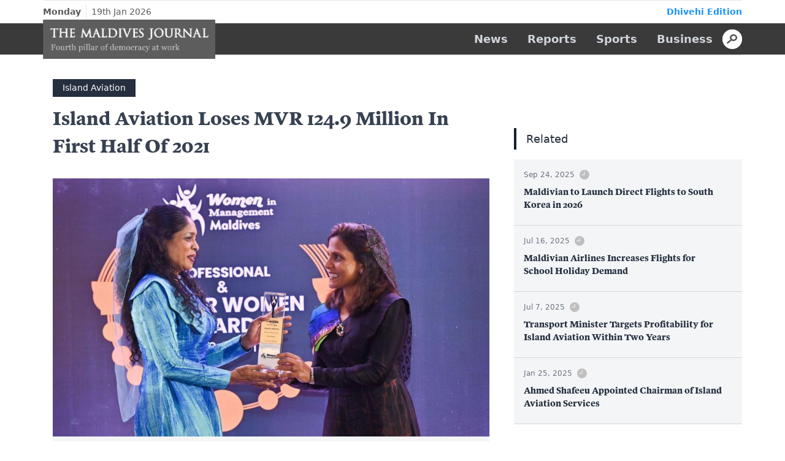

--- FILE ---
content_type: text/html; charset=UTF-8
request_url: https://themaldivesjournal.com/32534
body_size: 4030
content:
<!DOCTYPE html>
<html lang="en">
<head>
    <meta charset="UTF-8">
    <meta name="viewport" content="width=device-width, initial-scale=1.0">
    <meta http-equiv="X-UA-Compatible" content="ie=edge">

    <title>Island Aviation Loses MVR 124.9 Million In First Half Of 2021 - The Maldives Journal</title><meta property="og:title" content="Island Aviation Loses MVR 124.9 Million In First Half Of 2021" /><meta property="og:type" content="article" /><meta property="og:url" content="themaldivesjournal.com/32534" /><meta property="og:description" content="Fourth pillar of democracy at work" /><meta property="og:image:width" content="920" /><meta property="og:image:height" content="480" /><meta property="og:image" content="https://dhiyares-spaces.sgp1.digitaloceanspaces.com/content/media/bTb0jAz5BtcvJLa3dE58HnnwX.JPG" /><meta name="twitter:card" content="summary_large_image" /><meta name="twitter:site" content="@MaldivesJournal" /><meta name="twitter:title" content="Island Aviation Loses MVR 124.9 Million In First Half Of 2021" /><meta name="twitter:image" content="https://dhiyares-spaces.sgp1.digitaloceanspaces.com/content/media/bTb0jAz5BtcvJLa3dE58HnnwX.JPG" /><script type="application/ld+json">{"@context":"https:\/\/schema.org","@type":"WebPage","name":"Island Aviation Loses MVR 124.9 Million In First Half Of 2021","image":"https:\/\/dhiyares-spaces.sgp1.digitaloceanspaces.com\/content\/media\/bTb0jAz5BtcvJLa3dE58HnnwX.JPG"}</script>
 
    <link rel="stylesheet" href="/css/dhiyares.css?id=c144ae7f61ce2991787a">

    <meta name="content-language" content="en">
    <meta name="google" content="notranslate" />
    <meta name="mobile-web-app-capable" content="yes">

    <meta name="csrf-token" content="3inLHoWlV8tyhXabcRc741LyC0XdNniZ8ZMuXw7o">
    <meta name="site-name" content="maldives-journal">

    <link rel="apple-touch-icon" sizes="57x57" href="https://themaldivesjournal.com/favicon/maldives-journal/apple-icon-57x57.png ">
    <link rel="apple-touch-icon" sizes="60x60" href="https://themaldivesjournal.com/favicon/maldives-journal/apple-icon-60x60.png ">
    <link rel="apple-touch-icon" sizes="72x72" href="https://themaldivesjournal.com/favicon/maldives-journal/apple-icon-72x72.png ">
    <link rel="apple-touch-icon" sizes="76x76" href="https://themaldivesjournal.com/favicon/maldives-journal/apple-icon-76x76.png ">
    <link rel="apple-touch-icon" sizes="114x114" href="https://themaldivesjournal.com/favicon/maldives-journal/apple-icon-114x114.png ">
    <link rel="apple-touch-icon" sizes="120x120" href="https://themaldivesjournal.com/favicon/maldives-journal/apple-icon-120x120.png ">
    <link rel="apple-touch-icon" sizes="144x144" href="https://themaldivesjournal.com/favicon/maldives-journal/apple-icon-144x144.png ">
    <link rel="apple-touch-icon" sizes="152x152" href="https://themaldivesjournal.com/favicon/maldives-journal/apple-icon-152x152.png ">
    <link rel="apple-touch-icon" sizes="180x180" href="https://themaldivesjournal.com/favicon/maldives-journal/apple-icon-180x180.png ">
    <link rel="icon" type="image/png" sizes="192x192" href="https://themaldivesjournal.com/favicon/maldives-journal/android-icon-192x192.png ">
    <link rel="icon" type="image/png" sizes="32x32" href="https://themaldivesjournal.com/favicon/maldives-journal/favicon-32x32.png ">
    <link rel="icon" type="image/png" sizes="96x96" href="https://themaldivesjournal.com/favicon/maldives-journal/favicon-96x96.png ">
    <link rel="icon" type="image/png" sizes="16x16" href="https://themaldivesjournal.com/favicon/maldives-journal/favicon-16x16.png ">

    <script>
      window.mediaurl = 'https://dhiyares-spaces.sgp1.digitaloceanspaces.com/content';
    </script>
    
    <!-- Global site tag (gtag.js) - Google Analytics -->
  <script async src="https://www.googletagmanager.com/gtag/js?id=G-MXVMJGENT6"></script>
  <script>
    window.dataLayer = window.dataLayer || [];
    function gtag(){dataLayer.push(arguments);}
    gtag('js', new Date());

    gtag('config', 'G-MXVMJGENT6');
  </script>
    </head>
<body class="theme-default bg-white font-sans antialiased">
  <div id="app">
    
      
            
      <header class="flex flex-col items-center bg-white">

  <div class="container border-t border-gray-200 ltr">
    <div class="text-xs md:text-sm py-2 px-2 xl:px-0 flex flex-row">
      <div>
        <span class="font-bold border-r border-gray-200 pr-2 py-1">Monday</span>
        <span class="px-1">19th Jan 2026</span>
      </div>
      <a href="https://dhiyares.com" class="ml-auto font-bold">Dhivehi Edition</a>
    </div>
  </div>

  
  <en-nav>
    <a class="p-4 md:p-2 md:px-4 text-lg font-semibold text-gray-800 md:text-gray-300 md:hover:text-white z-20 bg-white md:bg-transparent" href="https://themaldivesjournal.com/news">News</a>
    <a class="p-4 md:p-2 md:px-4 text-lg font-semibold text-gray-800 md:text-gray-300 md:hover:text-white z-20 bg-white md:bg-transparent" href="https://themaldivesjournal.com/report">Reports</a>
    <a class="p-4 md:p-2 md:px-4 text-lg font-semibold text-gray-800 md:text-gray-300 md:hover:text-white z-20 bg-white md:bg-transparent" href="https://themaldivesjournal.com/sports">Sports</a>
    <a class="p-4 md:p-2 md:px-4 text-lg font-semibold text-gray-800 md:text-gray-300 md:hover:text-white z-20 bg-white md:bg-transparent" href="https://themaldivesjournal.com/business">Business</a>
  </en-nav>
</header>
      
      
      
<div class="container mx-auto flex flex-col md:flex-row md:my-6 mt-0">

    <div class="md:w-2/3">
        
        <div class="bg-white container mx-auto p-0 md:p-4">
            <div class="p-4 md:p-0 md:pb-4">
              <a href="/island-aviation" class="text-white bg-gray-800 mb-3 px-4 py-1 font-medium inline-block">Island Aviation</a>
              <h1 class="font-en-bold font-normal text-3xl leading-normal text-gray-700">Island Aviation Loses MVR 124.9 Million In First Half Of 2021</h1>
              <div class="flex items-right md:hidden py-2">
                <div class="flex flex-row-reverse ">
  <social-share url="https://themaldivesjournal.com/32534" title="Island Aviation Loses MVR 124.9 Million In First Half Of 2021" lang="en"></social-share>
</div>              </div>
            </div>

            <div class="bg-white container mx-auto">
                            <slider v-cloak>
			<template slot-scope="props">
										<figure class="leading-zero  relative ">
					<img class="w-full" src="https://dhiyares-spaces.sgp1.digitaloceanspaces.com/content/media/big_bTb0jAz5BtcvJLa3dE58HnnwX.JPG" alt="">
					
										<div class="pin-b pin-r pin-l p-4 text-gray-700 bottom-0 bg-gray-100 w-full">
						<span class=" leading-normal">Maldivian&#039;s DMD Jennifer and First Lady Fazna</span>
					</div>
									</figure>
									</template>
		</slider>
			            </div>

            <div class="flex flex-col-reverse md:flex-row flex-wrap items-center">
                <div class="flex flex-col md:flex-row w-full mt-0 md:w-auto">
                  <div class="">
                    
                    <div class="flex flex-row text-gray-700 flex flex-row items-center">
                                                                                            <div class="flex flex-col pl-3 md:py-1">
                                                    <div class="text-base font-bold">
                                                        <a href="https://themaldivesjournal.com/author/5" class="py-4">Ibrahim Adam</a>
                                                                                  </div>
                                                    <div class="opacity-75">
                            <time-comment class="pt-1" datetime="2021-12-16 18:21:06" comments="0"></time-comment>
                          </div>
                        </div>
                      </div>
                      
                    </div>
                    
                </div>

                <div class="ml-auto md:p-0 w-full md:w-auto hidden md:flex">
                    <div class="flex flex-row-reverse ">
  <social-share url="https://themaldivesjournal.com/32534" title="Island Aviation Loses MVR 124.9 Million In First Half Of 2021" lang="en"></social-share>
</div>                </div>
            </div>
        </div>

        <div class="bg-white container mx-auto mb-5 p-6 md:p-6">
            <div class="content block md:w-5/6 mx-auto">
                <div class="block-text font-en   text-gray-700   "
					 style="line-height: 2.1 !important; margin-bottom: 25px;">
						Island Aviation, the operator of the national airline Maldivian, has incurred a loss of MVR 99.6 million.
					</div>
																								<div class="block-text font-en   text-gray-700   "
					 style="line-height: 2.1 !important; margin-bottom: 25px;">
						
					</div>
																								<div class="block-text font-en   text-gray-700   "
					 style="line-height: 2.1 !important; margin-bottom: 25px;">
						As per a quarterly report, issued by the Privatisation Board, on companies in which the government owns shares: Island Aviation had incurred a MVR 99.6 million loss in the second quarter of this year. The company had lost MVR 25.3 in the year’s first quarter. All which adds to a cumulative loss of MVR 124.9 million.
					</div>
																								<div class="block-text font-en   text-gray-700   "
					 style="line-height: 2.1 !important; margin-bottom: 25px;">
						
					</div>
																								<div class="block-text font-en   text-gray-700   "
					 style="line-height: 2.1 !important; margin-bottom: 25px;">
						The Board had said that Island Aviation had incurred such a loss as its income had declined, and because its operational costs had increased. Island Aviation’s revenue in the second quarter had dropped by 28%, and its costs had risen by 23%.
					</div>
																								<div class="block-text font-en   text-gray-700   "
					 style="line-height: 2.1 !important; margin-bottom: 25px;">
						
					</div>
																								<div class="block-text font-en   text-gray-700   "
					 style="line-height: 2.1 !important; margin-bottom: 25px;">
						Operational costs of Island Aviation in the second quarter had amounted to MVR 117.7 million; with MVR 117.6 million for administrative costs, and MVR 100,000 for marketing. 66% of the administrative costs had gone towards salaries and benefits.
					</div>
																								<div class="block-text font-en   text-gray-700   "
					 style="line-height: 2.1 !important; margin-bottom: 25px;">
						
					</div>
																								<div class="block-text font-en   text-gray-700   "
					 style="line-height: 2.1 !important; margin-bottom: 25px;">
						The Board had recommended several measures for Island Aviation to improve its financial state; finding new ways of increasing revenue and managing its costs better.
					</div>
																								<div class="block-text font-en   text-gray-700   "
					 style="line-height: 2.1 !important; margin-bottom: 25px;">
						
					</div>
															
			            </div>

            <div class="block md:w-5/6 mx-auto">
              
              <div class="bg-white flex flex-row flex-wrap pt-6 border-t border-gray-200">
                                                                                <a href="https://themaldivesjournal.com/privatization-board" class="bg-blue-50 border border-blue-50 font-normal text-blue-400 hover:text-white hover:bg-base p-1 px-4 mx-2 mb-4 rounded-full text-sm">Privatization Board</a>
                                                                                                          <a href="https://themaldivesjournal.com/island-aviation" class="bg-blue-50 border border-blue-50 font-normal text-blue-400 hover:text-white hover:bg-base p-1 px-4 mx-2 mb-4 rounded-full text-sm">Island Aviation</a>
                                                                                                          <a href="https://themaldivesjournal.com/economy" class="bg-blue-50 border border-blue-50 font-normal text-blue-400 hover:text-white hover:bg-base p-1 px-4 mx-2 mb-4 rounded-full text-sm">Economy</a>
                                                                            </div>
              
            </div>
        </div>

        
        <div class="my-10 mb-16 flex items-center justify-center">
          <reactions :postid="32534"/>
        </div>


        <div class="ads my-8 mx-2 md:mx-0 mt-12 text-center">
    <ads id="7" w="750" h="200" lang="en"></ads>
</div>

<div class="my-8 mx-0 flex flex-col" style="">

    <comment-form 
        postid="32534" 
        lang="en"></comment-form>

    <div class="comment-list">
        
    </div>
</div>
    </div>

    <div class="md:w-1/3 md:ml-6 mb-8">

      <div class="top bg-white px-3 md:px-0 mb-6 md:mt-24">
                <div class="flex flex-row border-l-4 border-gray-900">
          <a class="block text-lg font-medium p-1 px-4 bg-white text-gray-800 z-10">Related</a>
        </div>
        <div class="flex flex-col mt-4">
          <div class="bg-gray-100">
                        <a href="/86646" class="flex flex-row border-b border-50 p-4 pb-2">
              <div class="flex items-center md:p-2 md:px-4 md:pl-0">
                <div class="ml-auto pr-2 md:px-0 md:pl-0 -mt-2">
                  <time-comment  datetime="2025-09-24 20:44:09" comments=""></time-comment>
                  <h3 class="font-en-bold leading-normal font-normal py-2 pb-0 text-gray-800">Maldivian to Launch Direct Flights to South Korea in 2026</h3>
                </div> 
              </div>
            </a>
                        <a href="/83922" class="flex flex-row border-b border-50 p-4 pb-2">
              <div class="flex items-center md:p-2 md:px-4 md:pl-0">
                <div class="ml-auto pr-2 md:px-0 md:pl-0 -mt-2">
                  <time-comment  datetime="2025-07-16 20:47:33" comments=""></time-comment>
                  <h3 class="font-en-bold leading-normal font-normal py-2 pb-0 text-gray-800">Maldivian Airlines Increases Flights for School Holiday Demand</h3>
                </div> 
              </div>
            </a>
                        <a href="/83485" class="flex flex-row border-b border-50 p-4 pb-2">
              <div class="flex items-center md:p-2 md:px-4 md:pl-0">
                <div class="ml-auto pr-2 md:px-0 md:pl-0 -mt-2">
                  <time-comment  datetime="2025-07-07 13:54:02" comments=""></time-comment>
                  <h3 class="font-en-bold leading-normal font-normal py-2 pb-0 text-gray-800">Transport Minister Targets Profitability for Island Aviation Within Two Years</h3>
                </div> 
              </div>
            </a>
                        <a href="/77338" class="flex flex-row border-b border-50 p-4 pb-2">
              <div class="flex items-center md:p-2 md:px-4 md:pl-0">
                <div class="ml-auto pr-2 md:px-0 md:pl-0 -mt-2">
                  <time-comment  datetime="2025-01-25 14:23:19" comments=""></time-comment>
                  <h3 class="font-en-bold leading-normal font-normal py-2 pb-0 text-gray-800">Ahmed Shafeeu Appointed Chairman of Island Aviation Services</h3>
                </div> 
              </div>
            </a>
                      </div>
        </div>
              </div>
      
      <div class="ads mt-12 flex flex-col items-center justify-center">
        <ads id="8" w="360" h="500" lang="en"></ads>
      </div>

    </div>

</div>

            
      <footer style="background: #3A3A3A;">
  <div style="background: #111;">
    <div class="container flex flex-col md:flex-row mx-auto py-4 justify-center md:justify-between">
      <a href="/" class="mx-auto md:mr-auto pb-4 md:pb-0 text-left"><img src="/images/brand/maldives-herald-transparent.png" class="h-12" /></a>
    </div>
  </div>
  <div>
    <div class="container mx-auto px-4 md:px-0 py-4 ltr flex flex-col">
      <span class="text-gray-200 text-xs mb-2 block">2026 All Rights Reserved - Dhiyares Media</span>
      <div class="flex flex-col md:flex-row">
        <div class="w-full md:w-1/3">
           <div class="flex items-center flex-row flex-wrap -mx-2">
            <a href="/page/about" class="text-gray-100 hover:text-gray-300 text-sm font-medium p-2 pb-0 w-1/2">About</a>
            <a href="/page/termins-and-conditions" class="text-gray-100 hover:text-gray-300 text-sm font-medium p-2 pb-0 w-1/2">Terms &amp; Conditions</a>
            <a href="/page/code-of-ethics" class="text-gray-100 hover:text-gray-300 text-sm font-medium p-2 pb-0 w-1/2">Code of Ethics</a>
            <a href="/page/privacy-policy" class="text-gray-100 hover:text-gray-300 text-sm font-medium p-2 pb-0 w-1/2">Privacy Policy</a>
            <a href="/page/dhiyares-news-editorial-policy" class="text-gray-100 hover:text-gray-300 text-sm font-medium p-2 pb-0 w-1/2">Editorial Policy</a>
    </div> 
        </div>

        <div class="w-full md:w-auto md:ml-auto text-xs pt-4 md:pt-0 font-medium border-t border-t-grey-50 md:border-t-0 mt-4 md:mt-0 text-white">
          <p>M. Asuruma View</p>
          <p>2nd Floor, Apartment B</p>
          <p>Male', Rep. of Maldives</p>
          <p>Tel: +960 7833402</p>
          <p><a href="/cdn-cgi/l/email-protection" class="__cf_email__" data-cfemail="a3cacdc5cce3c7cbcadac2d1c6d08dc0ccce">[email&#160;protected]</a></p>
          <p>Twitter id: twitter.com/MaldivesJournal</p>
        </div>
      </div>
    </div>
  </div>
</footer>        </div>
  <script data-cfasync="false" src="/cdn-cgi/scripts/5c5dd728/cloudflare-static/email-decode.min.js"></script><script src="/js/dhiyares.js?id=bd2bc640122adac532e4"></script>
<script defer src="https://static.cloudflareinsights.com/beacon.min.js/vcd15cbe7772f49c399c6a5babf22c1241717689176015" integrity="sha512-ZpsOmlRQV6y907TI0dKBHq9Md29nnaEIPlkf84rnaERnq6zvWvPUqr2ft8M1aS28oN72PdrCzSjY4U6VaAw1EQ==" data-cf-beacon='{"version":"2024.11.0","token":"3c2424db70c94e7e8dcdff0f4c69d381","r":1,"server_timing":{"name":{"cfCacheStatus":true,"cfEdge":true,"cfExtPri":true,"cfL4":true,"cfOrigin":true,"cfSpeedBrain":true},"location_startswith":null}}' crossorigin="anonymous"></script>
</body>
</html>


--- FILE ---
content_type: image/svg+xml
request_url: https://themaldivesjournal.com/images/icons/social-telegram.svg
body_size: -203
content:
<svg xmlns="http://www.w3.org/2000/svg" width="35.645" height="35.645" viewBox="0 0 35.645 35.645"><path d="M17.823,35.645A17.823,17.823,0,1,0,0,17.823,17.82,17.82,0,0,0,17.823,35.645ZM8.155,17.436l17.184-6.626c.8-.288,1.494.195,1.236,1.4h0L23.651,25.994c-.217.977-.8,1.215-1.61.754l-4.456-3.284-2.149,2.07a1.124,1.124,0,0,1-.9.438l.316-4.534,8.258-7.46c.359-.316-.08-.495-.554-.18l-10.2,6.425-4.4-1.372c-.955-.3-.976-.955.2-1.415Z" fill="#2ca5e0"/></svg>

--- FILE ---
content_type: image/svg+xml
request_url: https://themaldivesjournal.com/images/icons/mobile-menu.svg
body_size: -258
content:
<svg xmlns="http://www.w3.org/2000/svg" width="32" height="25" viewBox="0 0 32 25">
  <g id="Group_9" data-name="Group 9" transform="translate(-20 -15)">
    <rect id="Rectangle_12" data-name="Rectangle 12" width="32" height="5" rx="2.5" transform="translate(20 15)" fill="#fff"/>
    <rect id="Rectangle_13" data-name="Rectangle 13" width="32" height="5" rx="2.5" transform="translate(20 25)" fill="#fff"/>
    <rect id="Rectangle_14" data-name="Rectangle 14" width="32" height="5" rx="2.5" transform="translate(20 35)" fill="#fff"/>
  </g>
</svg>
